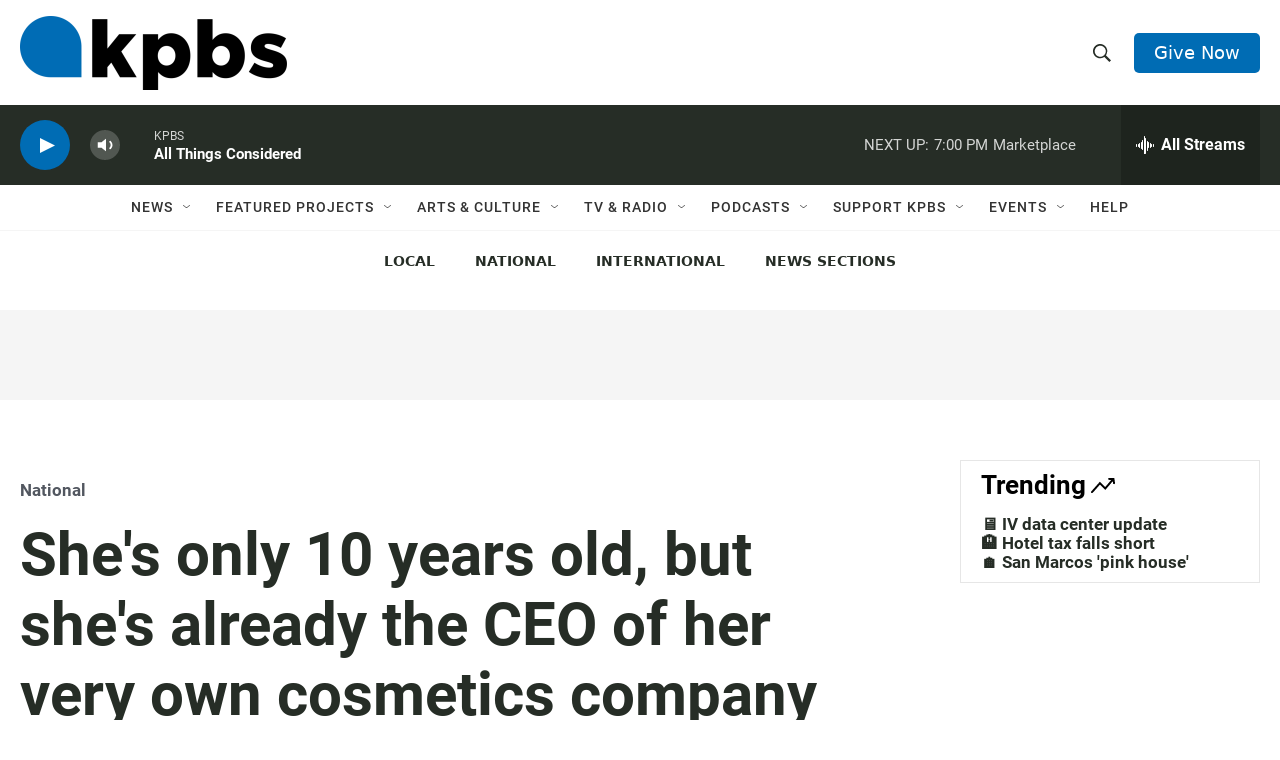

--- FILE ---
content_type: text/html; charset=utf-8
request_url: https://www.google.com/recaptcha/api2/anchor?ar=1&k=6LdRF8EbAAAAAGBCqO-5QNT28BvYzHDqkcBs-hO7&co=aHR0cHM6Ly93d3cua3Bicy5vcmc6NDQz&hl=en&v=PoyoqOPhxBO7pBk68S4YbpHZ&size=invisible&anchor-ms=20000&execute-ms=30000&cb=6tu0eqk95ceo
body_size: 48749
content:
<!DOCTYPE HTML><html dir="ltr" lang="en"><head><meta http-equiv="Content-Type" content="text/html; charset=UTF-8">
<meta http-equiv="X-UA-Compatible" content="IE=edge">
<title>reCAPTCHA</title>
<style type="text/css">
/* cyrillic-ext */
@font-face {
  font-family: 'Roboto';
  font-style: normal;
  font-weight: 400;
  font-stretch: 100%;
  src: url(//fonts.gstatic.com/s/roboto/v48/KFO7CnqEu92Fr1ME7kSn66aGLdTylUAMa3GUBHMdazTgWw.woff2) format('woff2');
  unicode-range: U+0460-052F, U+1C80-1C8A, U+20B4, U+2DE0-2DFF, U+A640-A69F, U+FE2E-FE2F;
}
/* cyrillic */
@font-face {
  font-family: 'Roboto';
  font-style: normal;
  font-weight: 400;
  font-stretch: 100%;
  src: url(//fonts.gstatic.com/s/roboto/v48/KFO7CnqEu92Fr1ME7kSn66aGLdTylUAMa3iUBHMdazTgWw.woff2) format('woff2');
  unicode-range: U+0301, U+0400-045F, U+0490-0491, U+04B0-04B1, U+2116;
}
/* greek-ext */
@font-face {
  font-family: 'Roboto';
  font-style: normal;
  font-weight: 400;
  font-stretch: 100%;
  src: url(//fonts.gstatic.com/s/roboto/v48/KFO7CnqEu92Fr1ME7kSn66aGLdTylUAMa3CUBHMdazTgWw.woff2) format('woff2');
  unicode-range: U+1F00-1FFF;
}
/* greek */
@font-face {
  font-family: 'Roboto';
  font-style: normal;
  font-weight: 400;
  font-stretch: 100%;
  src: url(//fonts.gstatic.com/s/roboto/v48/KFO7CnqEu92Fr1ME7kSn66aGLdTylUAMa3-UBHMdazTgWw.woff2) format('woff2');
  unicode-range: U+0370-0377, U+037A-037F, U+0384-038A, U+038C, U+038E-03A1, U+03A3-03FF;
}
/* math */
@font-face {
  font-family: 'Roboto';
  font-style: normal;
  font-weight: 400;
  font-stretch: 100%;
  src: url(//fonts.gstatic.com/s/roboto/v48/KFO7CnqEu92Fr1ME7kSn66aGLdTylUAMawCUBHMdazTgWw.woff2) format('woff2');
  unicode-range: U+0302-0303, U+0305, U+0307-0308, U+0310, U+0312, U+0315, U+031A, U+0326-0327, U+032C, U+032F-0330, U+0332-0333, U+0338, U+033A, U+0346, U+034D, U+0391-03A1, U+03A3-03A9, U+03B1-03C9, U+03D1, U+03D5-03D6, U+03F0-03F1, U+03F4-03F5, U+2016-2017, U+2034-2038, U+203C, U+2040, U+2043, U+2047, U+2050, U+2057, U+205F, U+2070-2071, U+2074-208E, U+2090-209C, U+20D0-20DC, U+20E1, U+20E5-20EF, U+2100-2112, U+2114-2115, U+2117-2121, U+2123-214F, U+2190, U+2192, U+2194-21AE, U+21B0-21E5, U+21F1-21F2, U+21F4-2211, U+2213-2214, U+2216-22FF, U+2308-230B, U+2310, U+2319, U+231C-2321, U+2336-237A, U+237C, U+2395, U+239B-23B7, U+23D0, U+23DC-23E1, U+2474-2475, U+25AF, U+25B3, U+25B7, U+25BD, U+25C1, U+25CA, U+25CC, U+25FB, U+266D-266F, U+27C0-27FF, U+2900-2AFF, U+2B0E-2B11, U+2B30-2B4C, U+2BFE, U+3030, U+FF5B, U+FF5D, U+1D400-1D7FF, U+1EE00-1EEFF;
}
/* symbols */
@font-face {
  font-family: 'Roboto';
  font-style: normal;
  font-weight: 400;
  font-stretch: 100%;
  src: url(//fonts.gstatic.com/s/roboto/v48/KFO7CnqEu92Fr1ME7kSn66aGLdTylUAMaxKUBHMdazTgWw.woff2) format('woff2');
  unicode-range: U+0001-000C, U+000E-001F, U+007F-009F, U+20DD-20E0, U+20E2-20E4, U+2150-218F, U+2190, U+2192, U+2194-2199, U+21AF, U+21E6-21F0, U+21F3, U+2218-2219, U+2299, U+22C4-22C6, U+2300-243F, U+2440-244A, U+2460-24FF, U+25A0-27BF, U+2800-28FF, U+2921-2922, U+2981, U+29BF, U+29EB, U+2B00-2BFF, U+4DC0-4DFF, U+FFF9-FFFB, U+10140-1018E, U+10190-1019C, U+101A0, U+101D0-101FD, U+102E0-102FB, U+10E60-10E7E, U+1D2C0-1D2D3, U+1D2E0-1D37F, U+1F000-1F0FF, U+1F100-1F1AD, U+1F1E6-1F1FF, U+1F30D-1F30F, U+1F315, U+1F31C, U+1F31E, U+1F320-1F32C, U+1F336, U+1F378, U+1F37D, U+1F382, U+1F393-1F39F, U+1F3A7-1F3A8, U+1F3AC-1F3AF, U+1F3C2, U+1F3C4-1F3C6, U+1F3CA-1F3CE, U+1F3D4-1F3E0, U+1F3ED, U+1F3F1-1F3F3, U+1F3F5-1F3F7, U+1F408, U+1F415, U+1F41F, U+1F426, U+1F43F, U+1F441-1F442, U+1F444, U+1F446-1F449, U+1F44C-1F44E, U+1F453, U+1F46A, U+1F47D, U+1F4A3, U+1F4B0, U+1F4B3, U+1F4B9, U+1F4BB, U+1F4BF, U+1F4C8-1F4CB, U+1F4D6, U+1F4DA, U+1F4DF, U+1F4E3-1F4E6, U+1F4EA-1F4ED, U+1F4F7, U+1F4F9-1F4FB, U+1F4FD-1F4FE, U+1F503, U+1F507-1F50B, U+1F50D, U+1F512-1F513, U+1F53E-1F54A, U+1F54F-1F5FA, U+1F610, U+1F650-1F67F, U+1F687, U+1F68D, U+1F691, U+1F694, U+1F698, U+1F6AD, U+1F6B2, U+1F6B9-1F6BA, U+1F6BC, U+1F6C6-1F6CF, U+1F6D3-1F6D7, U+1F6E0-1F6EA, U+1F6F0-1F6F3, U+1F6F7-1F6FC, U+1F700-1F7FF, U+1F800-1F80B, U+1F810-1F847, U+1F850-1F859, U+1F860-1F887, U+1F890-1F8AD, U+1F8B0-1F8BB, U+1F8C0-1F8C1, U+1F900-1F90B, U+1F93B, U+1F946, U+1F984, U+1F996, U+1F9E9, U+1FA00-1FA6F, U+1FA70-1FA7C, U+1FA80-1FA89, U+1FA8F-1FAC6, U+1FACE-1FADC, U+1FADF-1FAE9, U+1FAF0-1FAF8, U+1FB00-1FBFF;
}
/* vietnamese */
@font-face {
  font-family: 'Roboto';
  font-style: normal;
  font-weight: 400;
  font-stretch: 100%;
  src: url(//fonts.gstatic.com/s/roboto/v48/KFO7CnqEu92Fr1ME7kSn66aGLdTylUAMa3OUBHMdazTgWw.woff2) format('woff2');
  unicode-range: U+0102-0103, U+0110-0111, U+0128-0129, U+0168-0169, U+01A0-01A1, U+01AF-01B0, U+0300-0301, U+0303-0304, U+0308-0309, U+0323, U+0329, U+1EA0-1EF9, U+20AB;
}
/* latin-ext */
@font-face {
  font-family: 'Roboto';
  font-style: normal;
  font-weight: 400;
  font-stretch: 100%;
  src: url(//fonts.gstatic.com/s/roboto/v48/KFO7CnqEu92Fr1ME7kSn66aGLdTylUAMa3KUBHMdazTgWw.woff2) format('woff2');
  unicode-range: U+0100-02BA, U+02BD-02C5, U+02C7-02CC, U+02CE-02D7, U+02DD-02FF, U+0304, U+0308, U+0329, U+1D00-1DBF, U+1E00-1E9F, U+1EF2-1EFF, U+2020, U+20A0-20AB, U+20AD-20C0, U+2113, U+2C60-2C7F, U+A720-A7FF;
}
/* latin */
@font-face {
  font-family: 'Roboto';
  font-style: normal;
  font-weight: 400;
  font-stretch: 100%;
  src: url(//fonts.gstatic.com/s/roboto/v48/KFO7CnqEu92Fr1ME7kSn66aGLdTylUAMa3yUBHMdazQ.woff2) format('woff2');
  unicode-range: U+0000-00FF, U+0131, U+0152-0153, U+02BB-02BC, U+02C6, U+02DA, U+02DC, U+0304, U+0308, U+0329, U+2000-206F, U+20AC, U+2122, U+2191, U+2193, U+2212, U+2215, U+FEFF, U+FFFD;
}
/* cyrillic-ext */
@font-face {
  font-family: 'Roboto';
  font-style: normal;
  font-weight: 500;
  font-stretch: 100%;
  src: url(//fonts.gstatic.com/s/roboto/v48/KFO7CnqEu92Fr1ME7kSn66aGLdTylUAMa3GUBHMdazTgWw.woff2) format('woff2');
  unicode-range: U+0460-052F, U+1C80-1C8A, U+20B4, U+2DE0-2DFF, U+A640-A69F, U+FE2E-FE2F;
}
/* cyrillic */
@font-face {
  font-family: 'Roboto';
  font-style: normal;
  font-weight: 500;
  font-stretch: 100%;
  src: url(//fonts.gstatic.com/s/roboto/v48/KFO7CnqEu92Fr1ME7kSn66aGLdTylUAMa3iUBHMdazTgWw.woff2) format('woff2');
  unicode-range: U+0301, U+0400-045F, U+0490-0491, U+04B0-04B1, U+2116;
}
/* greek-ext */
@font-face {
  font-family: 'Roboto';
  font-style: normal;
  font-weight: 500;
  font-stretch: 100%;
  src: url(//fonts.gstatic.com/s/roboto/v48/KFO7CnqEu92Fr1ME7kSn66aGLdTylUAMa3CUBHMdazTgWw.woff2) format('woff2');
  unicode-range: U+1F00-1FFF;
}
/* greek */
@font-face {
  font-family: 'Roboto';
  font-style: normal;
  font-weight: 500;
  font-stretch: 100%;
  src: url(//fonts.gstatic.com/s/roboto/v48/KFO7CnqEu92Fr1ME7kSn66aGLdTylUAMa3-UBHMdazTgWw.woff2) format('woff2');
  unicode-range: U+0370-0377, U+037A-037F, U+0384-038A, U+038C, U+038E-03A1, U+03A3-03FF;
}
/* math */
@font-face {
  font-family: 'Roboto';
  font-style: normal;
  font-weight: 500;
  font-stretch: 100%;
  src: url(//fonts.gstatic.com/s/roboto/v48/KFO7CnqEu92Fr1ME7kSn66aGLdTylUAMawCUBHMdazTgWw.woff2) format('woff2');
  unicode-range: U+0302-0303, U+0305, U+0307-0308, U+0310, U+0312, U+0315, U+031A, U+0326-0327, U+032C, U+032F-0330, U+0332-0333, U+0338, U+033A, U+0346, U+034D, U+0391-03A1, U+03A3-03A9, U+03B1-03C9, U+03D1, U+03D5-03D6, U+03F0-03F1, U+03F4-03F5, U+2016-2017, U+2034-2038, U+203C, U+2040, U+2043, U+2047, U+2050, U+2057, U+205F, U+2070-2071, U+2074-208E, U+2090-209C, U+20D0-20DC, U+20E1, U+20E5-20EF, U+2100-2112, U+2114-2115, U+2117-2121, U+2123-214F, U+2190, U+2192, U+2194-21AE, U+21B0-21E5, U+21F1-21F2, U+21F4-2211, U+2213-2214, U+2216-22FF, U+2308-230B, U+2310, U+2319, U+231C-2321, U+2336-237A, U+237C, U+2395, U+239B-23B7, U+23D0, U+23DC-23E1, U+2474-2475, U+25AF, U+25B3, U+25B7, U+25BD, U+25C1, U+25CA, U+25CC, U+25FB, U+266D-266F, U+27C0-27FF, U+2900-2AFF, U+2B0E-2B11, U+2B30-2B4C, U+2BFE, U+3030, U+FF5B, U+FF5D, U+1D400-1D7FF, U+1EE00-1EEFF;
}
/* symbols */
@font-face {
  font-family: 'Roboto';
  font-style: normal;
  font-weight: 500;
  font-stretch: 100%;
  src: url(//fonts.gstatic.com/s/roboto/v48/KFO7CnqEu92Fr1ME7kSn66aGLdTylUAMaxKUBHMdazTgWw.woff2) format('woff2');
  unicode-range: U+0001-000C, U+000E-001F, U+007F-009F, U+20DD-20E0, U+20E2-20E4, U+2150-218F, U+2190, U+2192, U+2194-2199, U+21AF, U+21E6-21F0, U+21F3, U+2218-2219, U+2299, U+22C4-22C6, U+2300-243F, U+2440-244A, U+2460-24FF, U+25A0-27BF, U+2800-28FF, U+2921-2922, U+2981, U+29BF, U+29EB, U+2B00-2BFF, U+4DC0-4DFF, U+FFF9-FFFB, U+10140-1018E, U+10190-1019C, U+101A0, U+101D0-101FD, U+102E0-102FB, U+10E60-10E7E, U+1D2C0-1D2D3, U+1D2E0-1D37F, U+1F000-1F0FF, U+1F100-1F1AD, U+1F1E6-1F1FF, U+1F30D-1F30F, U+1F315, U+1F31C, U+1F31E, U+1F320-1F32C, U+1F336, U+1F378, U+1F37D, U+1F382, U+1F393-1F39F, U+1F3A7-1F3A8, U+1F3AC-1F3AF, U+1F3C2, U+1F3C4-1F3C6, U+1F3CA-1F3CE, U+1F3D4-1F3E0, U+1F3ED, U+1F3F1-1F3F3, U+1F3F5-1F3F7, U+1F408, U+1F415, U+1F41F, U+1F426, U+1F43F, U+1F441-1F442, U+1F444, U+1F446-1F449, U+1F44C-1F44E, U+1F453, U+1F46A, U+1F47D, U+1F4A3, U+1F4B0, U+1F4B3, U+1F4B9, U+1F4BB, U+1F4BF, U+1F4C8-1F4CB, U+1F4D6, U+1F4DA, U+1F4DF, U+1F4E3-1F4E6, U+1F4EA-1F4ED, U+1F4F7, U+1F4F9-1F4FB, U+1F4FD-1F4FE, U+1F503, U+1F507-1F50B, U+1F50D, U+1F512-1F513, U+1F53E-1F54A, U+1F54F-1F5FA, U+1F610, U+1F650-1F67F, U+1F687, U+1F68D, U+1F691, U+1F694, U+1F698, U+1F6AD, U+1F6B2, U+1F6B9-1F6BA, U+1F6BC, U+1F6C6-1F6CF, U+1F6D3-1F6D7, U+1F6E0-1F6EA, U+1F6F0-1F6F3, U+1F6F7-1F6FC, U+1F700-1F7FF, U+1F800-1F80B, U+1F810-1F847, U+1F850-1F859, U+1F860-1F887, U+1F890-1F8AD, U+1F8B0-1F8BB, U+1F8C0-1F8C1, U+1F900-1F90B, U+1F93B, U+1F946, U+1F984, U+1F996, U+1F9E9, U+1FA00-1FA6F, U+1FA70-1FA7C, U+1FA80-1FA89, U+1FA8F-1FAC6, U+1FACE-1FADC, U+1FADF-1FAE9, U+1FAF0-1FAF8, U+1FB00-1FBFF;
}
/* vietnamese */
@font-face {
  font-family: 'Roboto';
  font-style: normal;
  font-weight: 500;
  font-stretch: 100%;
  src: url(//fonts.gstatic.com/s/roboto/v48/KFO7CnqEu92Fr1ME7kSn66aGLdTylUAMa3OUBHMdazTgWw.woff2) format('woff2');
  unicode-range: U+0102-0103, U+0110-0111, U+0128-0129, U+0168-0169, U+01A0-01A1, U+01AF-01B0, U+0300-0301, U+0303-0304, U+0308-0309, U+0323, U+0329, U+1EA0-1EF9, U+20AB;
}
/* latin-ext */
@font-face {
  font-family: 'Roboto';
  font-style: normal;
  font-weight: 500;
  font-stretch: 100%;
  src: url(//fonts.gstatic.com/s/roboto/v48/KFO7CnqEu92Fr1ME7kSn66aGLdTylUAMa3KUBHMdazTgWw.woff2) format('woff2');
  unicode-range: U+0100-02BA, U+02BD-02C5, U+02C7-02CC, U+02CE-02D7, U+02DD-02FF, U+0304, U+0308, U+0329, U+1D00-1DBF, U+1E00-1E9F, U+1EF2-1EFF, U+2020, U+20A0-20AB, U+20AD-20C0, U+2113, U+2C60-2C7F, U+A720-A7FF;
}
/* latin */
@font-face {
  font-family: 'Roboto';
  font-style: normal;
  font-weight: 500;
  font-stretch: 100%;
  src: url(//fonts.gstatic.com/s/roboto/v48/KFO7CnqEu92Fr1ME7kSn66aGLdTylUAMa3yUBHMdazQ.woff2) format('woff2');
  unicode-range: U+0000-00FF, U+0131, U+0152-0153, U+02BB-02BC, U+02C6, U+02DA, U+02DC, U+0304, U+0308, U+0329, U+2000-206F, U+20AC, U+2122, U+2191, U+2193, U+2212, U+2215, U+FEFF, U+FFFD;
}
/* cyrillic-ext */
@font-face {
  font-family: 'Roboto';
  font-style: normal;
  font-weight: 900;
  font-stretch: 100%;
  src: url(//fonts.gstatic.com/s/roboto/v48/KFO7CnqEu92Fr1ME7kSn66aGLdTylUAMa3GUBHMdazTgWw.woff2) format('woff2');
  unicode-range: U+0460-052F, U+1C80-1C8A, U+20B4, U+2DE0-2DFF, U+A640-A69F, U+FE2E-FE2F;
}
/* cyrillic */
@font-face {
  font-family: 'Roboto';
  font-style: normal;
  font-weight: 900;
  font-stretch: 100%;
  src: url(//fonts.gstatic.com/s/roboto/v48/KFO7CnqEu92Fr1ME7kSn66aGLdTylUAMa3iUBHMdazTgWw.woff2) format('woff2');
  unicode-range: U+0301, U+0400-045F, U+0490-0491, U+04B0-04B1, U+2116;
}
/* greek-ext */
@font-face {
  font-family: 'Roboto';
  font-style: normal;
  font-weight: 900;
  font-stretch: 100%;
  src: url(//fonts.gstatic.com/s/roboto/v48/KFO7CnqEu92Fr1ME7kSn66aGLdTylUAMa3CUBHMdazTgWw.woff2) format('woff2');
  unicode-range: U+1F00-1FFF;
}
/* greek */
@font-face {
  font-family: 'Roboto';
  font-style: normal;
  font-weight: 900;
  font-stretch: 100%;
  src: url(//fonts.gstatic.com/s/roboto/v48/KFO7CnqEu92Fr1ME7kSn66aGLdTylUAMa3-UBHMdazTgWw.woff2) format('woff2');
  unicode-range: U+0370-0377, U+037A-037F, U+0384-038A, U+038C, U+038E-03A1, U+03A3-03FF;
}
/* math */
@font-face {
  font-family: 'Roboto';
  font-style: normal;
  font-weight: 900;
  font-stretch: 100%;
  src: url(//fonts.gstatic.com/s/roboto/v48/KFO7CnqEu92Fr1ME7kSn66aGLdTylUAMawCUBHMdazTgWw.woff2) format('woff2');
  unicode-range: U+0302-0303, U+0305, U+0307-0308, U+0310, U+0312, U+0315, U+031A, U+0326-0327, U+032C, U+032F-0330, U+0332-0333, U+0338, U+033A, U+0346, U+034D, U+0391-03A1, U+03A3-03A9, U+03B1-03C9, U+03D1, U+03D5-03D6, U+03F0-03F1, U+03F4-03F5, U+2016-2017, U+2034-2038, U+203C, U+2040, U+2043, U+2047, U+2050, U+2057, U+205F, U+2070-2071, U+2074-208E, U+2090-209C, U+20D0-20DC, U+20E1, U+20E5-20EF, U+2100-2112, U+2114-2115, U+2117-2121, U+2123-214F, U+2190, U+2192, U+2194-21AE, U+21B0-21E5, U+21F1-21F2, U+21F4-2211, U+2213-2214, U+2216-22FF, U+2308-230B, U+2310, U+2319, U+231C-2321, U+2336-237A, U+237C, U+2395, U+239B-23B7, U+23D0, U+23DC-23E1, U+2474-2475, U+25AF, U+25B3, U+25B7, U+25BD, U+25C1, U+25CA, U+25CC, U+25FB, U+266D-266F, U+27C0-27FF, U+2900-2AFF, U+2B0E-2B11, U+2B30-2B4C, U+2BFE, U+3030, U+FF5B, U+FF5D, U+1D400-1D7FF, U+1EE00-1EEFF;
}
/* symbols */
@font-face {
  font-family: 'Roboto';
  font-style: normal;
  font-weight: 900;
  font-stretch: 100%;
  src: url(//fonts.gstatic.com/s/roboto/v48/KFO7CnqEu92Fr1ME7kSn66aGLdTylUAMaxKUBHMdazTgWw.woff2) format('woff2');
  unicode-range: U+0001-000C, U+000E-001F, U+007F-009F, U+20DD-20E0, U+20E2-20E4, U+2150-218F, U+2190, U+2192, U+2194-2199, U+21AF, U+21E6-21F0, U+21F3, U+2218-2219, U+2299, U+22C4-22C6, U+2300-243F, U+2440-244A, U+2460-24FF, U+25A0-27BF, U+2800-28FF, U+2921-2922, U+2981, U+29BF, U+29EB, U+2B00-2BFF, U+4DC0-4DFF, U+FFF9-FFFB, U+10140-1018E, U+10190-1019C, U+101A0, U+101D0-101FD, U+102E0-102FB, U+10E60-10E7E, U+1D2C0-1D2D3, U+1D2E0-1D37F, U+1F000-1F0FF, U+1F100-1F1AD, U+1F1E6-1F1FF, U+1F30D-1F30F, U+1F315, U+1F31C, U+1F31E, U+1F320-1F32C, U+1F336, U+1F378, U+1F37D, U+1F382, U+1F393-1F39F, U+1F3A7-1F3A8, U+1F3AC-1F3AF, U+1F3C2, U+1F3C4-1F3C6, U+1F3CA-1F3CE, U+1F3D4-1F3E0, U+1F3ED, U+1F3F1-1F3F3, U+1F3F5-1F3F7, U+1F408, U+1F415, U+1F41F, U+1F426, U+1F43F, U+1F441-1F442, U+1F444, U+1F446-1F449, U+1F44C-1F44E, U+1F453, U+1F46A, U+1F47D, U+1F4A3, U+1F4B0, U+1F4B3, U+1F4B9, U+1F4BB, U+1F4BF, U+1F4C8-1F4CB, U+1F4D6, U+1F4DA, U+1F4DF, U+1F4E3-1F4E6, U+1F4EA-1F4ED, U+1F4F7, U+1F4F9-1F4FB, U+1F4FD-1F4FE, U+1F503, U+1F507-1F50B, U+1F50D, U+1F512-1F513, U+1F53E-1F54A, U+1F54F-1F5FA, U+1F610, U+1F650-1F67F, U+1F687, U+1F68D, U+1F691, U+1F694, U+1F698, U+1F6AD, U+1F6B2, U+1F6B9-1F6BA, U+1F6BC, U+1F6C6-1F6CF, U+1F6D3-1F6D7, U+1F6E0-1F6EA, U+1F6F0-1F6F3, U+1F6F7-1F6FC, U+1F700-1F7FF, U+1F800-1F80B, U+1F810-1F847, U+1F850-1F859, U+1F860-1F887, U+1F890-1F8AD, U+1F8B0-1F8BB, U+1F8C0-1F8C1, U+1F900-1F90B, U+1F93B, U+1F946, U+1F984, U+1F996, U+1F9E9, U+1FA00-1FA6F, U+1FA70-1FA7C, U+1FA80-1FA89, U+1FA8F-1FAC6, U+1FACE-1FADC, U+1FADF-1FAE9, U+1FAF0-1FAF8, U+1FB00-1FBFF;
}
/* vietnamese */
@font-face {
  font-family: 'Roboto';
  font-style: normal;
  font-weight: 900;
  font-stretch: 100%;
  src: url(//fonts.gstatic.com/s/roboto/v48/KFO7CnqEu92Fr1ME7kSn66aGLdTylUAMa3OUBHMdazTgWw.woff2) format('woff2');
  unicode-range: U+0102-0103, U+0110-0111, U+0128-0129, U+0168-0169, U+01A0-01A1, U+01AF-01B0, U+0300-0301, U+0303-0304, U+0308-0309, U+0323, U+0329, U+1EA0-1EF9, U+20AB;
}
/* latin-ext */
@font-face {
  font-family: 'Roboto';
  font-style: normal;
  font-weight: 900;
  font-stretch: 100%;
  src: url(//fonts.gstatic.com/s/roboto/v48/KFO7CnqEu92Fr1ME7kSn66aGLdTylUAMa3KUBHMdazTgWw.woff2) format('woff2');
  unicode-range: U+0100-02BA, U+02BD-02C5, U+02C7-02CC, U+02CE-02D7, U+02DD-02FF, U+0304, U+0308, U+0329, U+1D00-1DBF, U+1E00-1E9F, U+1EF2-1EFF, U+2020, U+20A0-20AB, U+20AD-20C0, U+2113, U+2C60-2C7F, U+A720-A7FF;
}
/* latin */
@font-face {
  font-family: 'Roboto';
  font-style: normal;
  font-weight: 900;
  font-stretch: 100%;
  src: url(//fonts.gstatic.com/s/roboto/v48/KFO7CnqEu92Fr1ME7kSn66aGLdTylUAMa3yUBHMdazQ.woff2) format('woff2');
  unicode-range: U+0000-00FF, U+0131, U+0152-0153, U+02BB-02BC, U+02C6, U+02DA, U+02DC, U+0304, U+0308, U+0329, U+2000-206F, U+20AC, U+2122, U+2191, U+2193, U+2212, U+2215, U+FEFF, U+FFFD;
}

</style>
<link rel="stylesheet" type="text/css" href="https://www.gstatic.com/recaptcha/releases/PoyoqOPhxBO7pBk68S4YbpHZ/styles__ltr.css">
<script nonce="5BrtvcttPO9BJ8ZdijeHGw" type="text/javascript">window['__recaptcha_api'] = 'https://www.google.com/recaptcha/api2/';</script>
<script type="text/javascript" src="https://www.gstatic.com/recaptcha/releases/PoyoqOPhxBO7pBk68S4YbpHZ/recaptcha__en.js" nonce="5BrtvcttPO9BJ8ZdijeHGw">
      
    </script></head>
<body><div id="rc-anchor-alert" class="rc-anchor-alert"></div>
<input type="hidden" id="recaptcha-token" value="[base64]">
<script type="text/javascript" nonce="5BrtvcttPO9BJ8ZdijeHGw">
      recaptcha.anchor.Main.init("[\x22ainput\x22,[\x22bgdata\x22,\x22\x22,\[base64]/[base64]/[base64]/[base64]/[base64]/UltsKytdPUU6KEU8MjA0OD9SW2wrK109RT4+NnwxOTI6KChFJjY0NTEyKT09NTUyOTYmJk0rMTxjLmxlbmd0aCYmKGMuY2hhckNvZGVBdChNKzEpJjY0NTEyKT09NTYzMjA/[base64]/[base64]/[base64]/[base64]/[base64]/[base64]/[base64]\x22,\[base64]\\u003d\\u003d\x22,\x22wpLDrcOgwqvCrsOew6XDp8OnLsKsVmfDvsKiRk05w7nDjxzCssK9BsKCwoBFwoDCk8OYw6YswpXCiHAZAcOXw4IfKnUhXWgRVH4VSsOMw49kdRnDrWHCmRUwJl/ChMOyw6FZVHhTwqcZSnJrMQVBw4hmw5gDwqIawrXCswXDlEHCiQPCuzPDkHZ8HBMxZ3bCnxRiEsOTwpHDtWzCjcKPbsO7B8Ofw5jDpcK/[base64]/[base64]/CvFd+em/[base64]/CoRl/wrLDucKIw4fDt8OzwqbDgcOTDMOLwoDCpnnDpEXDnAQDw7RpwpbCq2Q/wofDhsKyw4fDtxtpJyt0M8OfVcK0dcOcV8KebiBTwoRRw4AjwpBDPUvDmx0MI8KBDcK3w408wpTDjMKwaGnCg1Esw6MjwobClmp4wp1vwrkLLEnDqUhhKGZCw4jDlcOhLsKzP2/DpMODwpZZw67DhMOIFMKnwqx2w7UtI2IrwrJPGl3CoyvCtinDomzDpArDp1Rqw4HCnCHDuMOvw4LCoijCiMOTcghLwr1vw4EbwoLDmsO7agZRwpIKwrhGfsKYS8OpU8OST3BlY8KNLTvDrMO9Q8KkSCVBwp/DpsOhw5vDs8KeHHsMw78oKBXDjW7DqcObPMK0wrDDlTnDpcOXw6Vyw78JwqxvwqpWw6DChBpnw40zUyB0wrzDg8K+w7PCtsKLwoDDk8K8w7QHSVcYUcKFw4EtcEdTHCRVPGbDiMKiwro1FMK7w4oJd8KUe2DCjRDDusKrwqXDt3stw7/CswRcBMKZw5rDs0EtJMOBZH3DvMKTw63Dp8K1NcOJdcOJwrbDjjHDgh5PJxvDq8K4I8KAwpnCqGfDocKCw5wdw4DCpErCj2HCn8O3XcOzw7E4QsOcw57DtMOfw6dewqvDr3LClBNvYQUfPlU/PsOuWHPCsRDDnsOUw7nDj8OIw50Bw4XCnClawoZywrbDvsKuaEQbRMKIdMOyacO/[base64]/Dr8KnwrsFw5DDlSHClHATw5jDknXCqTpKflPCk2LDpcOaw6bChynCpsKHwpXCtEHDosOMU8O3w7zCv8OHXRFFwqDDm8OuQFrDnicnw4HDjzowwpgTB1zDnCNOw684LQHDlDnDgHXCql0wAH46IMOLw6sHOsKFGwbDtsOLw43CsMO/W8OKI8Kxwo/DtRLDtcKTQEI6w43DiXHDsMKlGsOMBMOkw6zDtsKvNMKXw6XCvsK5b8OIw6/[base64]/DqcOSPcKKwoU2OcOoecOXb8OPF2oww77CpcKhIcKcQBheP8O/GjnClMOmw5M8ewTDjUjCmgfCuMOjw6fDrAfCpSTCgMOJwrwlw4NewqAkwpPCg8KtwqXClQFcw6x/QnPDi8KBwoFuR1w2eWlFZWXDtsKoCy8CJzdJbsOxCsOREcKfLwjDqMOJJBHDlMKpC8KZw6bDlClsAxM4wqYAacOaw6/DlTtYUcO4WATCn8ORwqdHwq4LJsOKUhnDoTbDlTk0w6cNw6zDicKqwpbCs1wXCEpQdcOoIsONDsOHw4bDtwpgwq/[base64]/[base64]/wr8AbcKTwo3CqznCgR4AwpjCrMKMQw3DrsOqwpoMA8O0RgPCmBHDrcO2w7PChRTCiMK7djLDqQLDhitUesKow4krw6Aqw7sywoR6w6k/Yn1iD3NNSsKjw6LDicKqZlfCsGvClMObw4N4wqfCtMOwG0TCoSNJOcKZfsO2HnHDmhwBBsOuFCzCu2LDg3Iqw585VGfDhxVKw440SjnDvkrDkcKwQ0zDjnPDvW3DjMKZMk4sMWk/wokUwo87wpRLaxREw7zCrMK1w6TDnz0Ww6cxwp/DmsK2w4QKw4LDmcOzO30pwrR8Rh14wqHCq05EecKhwo/CqAkSMxTCqhNcwpvCkx84w5rCp8KvcA5EBBjDtiXDjk89OWxBw7xZwrAuMsOPw6bCt8KBflAowotecD7Ct8Oiw6w6wo9nw5nCpSvDsMOpBEXCn2R0f8OnOiDDuQI1X8KZw4NHG3g+eMOyw5lNLsKEHsOAAnZ2XU/CrcOdXsOESn3Cm8OcFTLDj1/CmAgXwrPDhzgoEcOFw5jDj20iDz0vw5XDlMOFYU8YPMOPHMKGwp3CuSXDkMOuaMKWw695wpHCisK5w6fDuFHDpl7Dp8Ogw5rCiGDCgELClsKEw4IWw6ZGwrFibwo1w43Dm8Kqw7YWwqDDisKAdsOwwosILsOew6JNFWLCtXFSw5JYw50Nw6s2w5HCjsKnOk/CiUbDpA3ChxbDqcKuwpLCncO/VMO2XMKdVVhBwp8xwoLCt2XCmMOlB8Ogw6tyw6nDnSpDHBbDqWzCngtvwp7DgRIcJwnDoMOODxUWw6AMVMOaKU/[base64]/[base64]/[base64]/DmcKgworDk0rDr8OdwprCq3Inw4MNw6xhw4U6cm0tNMKFw68LwpTDisOhwq/Dh8KFTRbCi8KRSBAeX8Kaa8O4UMK7w5MBPsOVwp0XBULDv8OUw7PDhHRCwoXDlBbDqDrCuygvLl9Xwo/CtQrCssKIBsK4wqQPCcO5FsOtwoPDg017aTc5LsOtwq41wqUyw613w6TDq0DCo8OWw4Nxw5jCklxPw7IGL8KQIX7CqcKuw5PDqSHDhcKHwozCpwI/wqZawotXwpQow7ZDDMO+GFvDkGHCvcKbAmbCp8OvwqTCmcOwMyl8w6DCiCZSVyLDkGXDv086woRtw5TDusO6GBFqwp8JJMKuOxXDsVxYccK3woXDkynCpcKcwqoFRSfCrEdrNW/CtAwywpDDhHErw5bCo8KTb1DCgMOWw4PDvxJ5KUdkwptPGzjCmUQHw5fDp8Khwr7CkxLChMOnRVbCuWjCgW9zHCs+w5IsHMOTJMOEwpTDgx/[base64]/CksO0w6nDjMONWMO0NhsMRUlKwq3CuC1aw6/Ds1nCkUM/w5zCicO2w7/[base64]/DvVvCnALDhMKRQcOZJ28bJ0sPw5TChitmwr3Cr8OCZcKyw4zDlG8/[base64]/[base64]/[base64]/FllXwqBZZMK0w73CiFHChz3Dv2MFwrjCs8OMw6/CuMOvQcK+WhkEwoE9w5E9dcKJw4lLECdMw5EZe00/GMORw5/Cl8OWdsKUwqXDvRLDuDbDpCTDmBl+C8Kcw6Fqw4cIw5hAw7NIwo3Dpn3DqXJTYBptFmvDqsOvUsKRYnvCucOww4Y3c1pnMsOfw4g/[base64]/[base64]/[base64]/CoC/CuVp1VcKJw5XDoMK3wqVzM8K4fcKewpYDw57Cq0l6R8OHf8OzaDJsw7DDh3IXw5cxB8ODb8KrGhLDvHYnTsOMwrPCvWzCo8O2QsOWfnoWBnASw5NAEijDg0kUw6jDgVvCp3cISCXDmi/CmcO3w5ouwoPCtMOiK8OMXSlERsO2wosqKk/DuMKyIcKKwoDCmQxTB8OFw7VsQsKww6QeRSFxwq5iw73DoBRzU8Orw5zDu8O4LMOyw75gwoE2wrpww6UjCCAKwqvCocOxTgvCmBgdUMO4GsOsbMKkw58nMTfCn8Olw4HClMKgw4LCtxLCqjHDoS/DtWnCrD7CuMOWwpfDjVXCnG1PbcKQw6zClRjCo2HDkR0lw4g7wqPDpsKOw4vDvWVwR8OiwqnDvcKKeMOMw5jDlsK6w4vClDJYwpNTwrZVw6dHwpDCrC4zw690HEXDvsOvPwjDqhjDlsO+GsKTw6tew5cZPsOiwqzDmsOSEEPCtyUtOybDiytTwr8nw7PDrWY6Bl/Cg1ogA8KjSlJWw5hKCQFxwqTDrMKdBVNHwp5UwoRpw6spPsOhD8Oaw5/[base64]/F8KzwpkYAivDr8Kvwo51KU4oesOuw4XDmwrDncO1wqA5ZBrCnk9vw61MwopDBcOyMyDDuEbDlsOgwr87w4ZNMjrDjMKETEbDhMOgw5/CssKuYAVmXMKwwo3ClUUGWRE0wok/KVbDrFvCqhxbVMOEw70yw7jCoXjDnVTCoCDDqknCk3bDmMKyVsKOTz4dwoojFi5rw6I4w6QDLcKtMygMfgYIKhVUwrvCm0zCjBzCj8KNwqIEwpsMw5rDvMKrw79zRMOiwonDhMOKIC7DnXPDj8KTw6MrwohfwodsMjjDtkxJw71Neh3CiMKqFMOoCD/DqjoyPsKJwqA4aj8jOMOEw5bCtQ4dwqjCiMKtw7vDgsO9HSZ+ScKOwr3DuMO9RyLCgcOCwrfCgiTDocOQw6LCiMKHw6oWNm/CscOBRMOBaT/CucKhwrfCjBcKwrPDk14FwqLCtx4SwrPCuMKnwoZuw74zwoLDosKvZ8OZwrLDmihfw5EYwq1WwobDt8K/w7kIw6kpKsOsPWbDnBvDpMO6w5Eqw7kCw4Fjw44pXS13LsKLM8KrwpwBMEzDjw3Dr8OTHXEOVsKQFHdgwpogw7XDjMOBw5DCksKsE8KcdcOLDnfDhsKyMcKPw7PCgMKDNMO1wrXDhXnDuXDDgV7Dqi8VLsKzGcOeYgbDhcKjCgwHw5/CpzrDjWwAwo3Ds8ONw7kgwrLCsMOjEsKUIcKfKcOdwrswOibChExGeSDCucO9ej0hBcKAwrYgwoo5bMO3w5BOw798w6JKR8OWYMK4w5tFUDdGw75Cwp/Ds8OXS8OgT0bCjsOUwoQjw77DncOefMOWw4/DlsOXwp47wq7DtcOCHFfDiGkqwqHDo8KfYyhFTMOHI2/Dn8KAwrpSw5TDlMOTwrw9wpbDmXN5w4FgwrQ/wp4IThbCkEHCk2fCllzCtcOzRm/CsGBhYMKeUh/[base64]/wpjDp2MNGMOOUMOdd8OLQUDCln/[base64]/ChQJCwrnCjxVJFU/Cun/[base64]/[base64]/CqH3CoGXDpMOpwrs2R8KLWMK7GlXCvCdLw4vDkcOAwpZkw6nDscOOwobDiGM7B8OrwpDCvsKYw5JRW8OJenPCisK9CD7DhsOVQcOjegRnAScDw6MEVTlBVMOoPcK6w6TCjsKjw6And8KPd8KCGxxRCsKCwo/DsUvDngLCuHfCoSlMNsKXJcOJwoF0wo4hwqNrYz/CncKfKizDrcKQLcKCw7pPw6JrPsKOw5HCk8ODwo/DkAnDv8Knw6TChMKcYkrCjXAPVMODw4nDisK3w4ArCQUiJh/Cs3s6wqHClk4Lwo3CtcOXw5DCl8OqwojDp2LDnsO2wqPDpELCk3DCscKLEiJYwqdvYWHCo8Osw6rCn1nDinfDkcOPGwRkwo0Xw5YzbSwjeXo4XWJFLcKNHcO8LMKPwqLCv2vCvcOJw71CTgNuYXfCiHc8w4/ChsOGw5/CtlhTworDji5Yw5bCpDx3w6EeYMKfwrdRMcK2w5MSZj0bw6vDqW54KWUvWsK/w4BDaCwQJcKVR23CgMKjVGrDsMKeIsOmOEbDh8Knw5NDMcOFw4FTwoLDklJmw4XCuX/[base64]/CnwkoDcOaw6o2w4/CpFXCs2fDtxEzwrFdTWnClmnCtApNw6HDhMOyNSFSwrRsEGvCocO/w7zCtRfDiznDghfDrcOtwq1ywqMww7nCkivDu8KQJMOAwoJLQVt2w40twq5OfVxuY8Khw6gBwqrDgiJkwrvCoTzDgQ/CuW5rw5fCksK6w7nCsRY8woo+w5dSGsKHwonCjsOfwrzCkcK5cQcowofCusOyWXPDkcOFw4dWwr3Dv8Kgw7cVLG/Dk8OSGFTCrMOTwrtEJkt0w61sY8Ohw4LCssODGlEywpcqd8O3wrsvCCVDw4g9aU3CscO9ZRXDqFUBW8OuwpnCjsOVw7jDoMOGw4Nzw67Dj8Krwop6w5HDscOOwofCmsOofjQgw4PCgsORwo/Dhi47axhjw6/[base64]/CosKhImA1w4nDoMKJDkbCt8Kdwp8AVHfDsGDCr8KdwoHClBApwrbCugbChMOKw5ANwpgCw7LDkUwxGMK8wqvDtF0/[base64]/[base64]/[base64]/w69LwphQwoDClCt/[base64]/DlfDh8KSZMOFw7HCsH/[base64]/DpsKyw7dgW2QUw7NZw7jDtHrCiyE7ZjQVFGzCmcKhbsKRwodXDsOPX8K6TClJe8OKDxoawpR9w5oZPMKoacOnwqrCi3rCoCsqJ8K9w7fDqAQBdsKAAcOxaFcFw7/DhcO3P23DmcKFw6QUXznDhcKdw6dtdsKjYTXCnQN+wq5Rw4DCkMO6YcKswpzDu8K7w6LDoVwtw5/CssOsFi/[base64]/[base64]/fsOOInDCpHB8G8K7Wg3DuMOHD2jCgMKNw6LDhsKgScOCwqvDkWTDh8Onw5XDjWDDlUTCocKHS8KZw4dibi9Xw5dOCTxHw5/Cg8K0wofDisOZwrzCnsKdwrFCPcOKw53Co8Kmw7gVHXDDqHRtVURkw6xvw5lXwp/CoArDlmUeTAnDscOedVPCtHDDjsKWFEbCjcKYw4zDusK/KEYtfkIjfcKNw4AmWTjCllMOw6zDvEMLw4JwwrXCs8OjesKjwpLDgMKjWSrCtMK8PsONw6d8w7HChsKMGVHCmEYcw7nClkI9b8O6Uhx0wpXCsMO6w6jCj8KbHmXDuxgPIMK8UsK3a8Ofw79PICnDmMO0w7DDpMO6wrXCiMKOw487JMO/[base64]/Di8O0N3IECsOAIsOyLBXCkTlxwpfDvcKqwr0/[base64]/DgVvCt8O+wpnDo8KnwpDCiMOnBXZzwrphehttQcK7dSfCm8OjRsKuScKnw4fCqWnDpw0zwp1fw59DwrrDsUZBFMOWwprDoH19w5RcNsK1wrDCucOew6hIEMK9GS1twqfDl8K8XsKvQsKPOsKxwoVrw6DDj3M1w59pUR0Ow4/CscORwqbCgGRzUcOCwqjDmcKmYcOVAcOIBApmw50Ww6jCgsKJwpXCrsOqfMKrwrhvwr8mfcOXwqLCk39hasO+NMOIwp89OHLDmw7DoWnDjRPDnsKRw7cjw7LDi8OHwq5eSSzDvAHCpDkww4w5fzjCm2zDp8Omw4VuXgUpwpLDr8KBw7/CgsK4CCkmw4wnwpF/OmVQVMKGURPDvMOlw6vCicKvwpzDl8KEwoXCuy3CoMK2FyvCgAo8MHJtwrvDocObJMKDJsKvFkPDq8KQw7tSQ8KsDmJ7W8KcUMKgCibCoHXDpsOtwpHDgcO/ecOZwoPCtsKWw6/DmkAZw5Ecw6Q+JHQqXhRawrfDrVPCnlTCqCfDjhTDh0XDnCrDn8OQw7FFAWLCgGBJA8OiwpU7w5fDqMKtwpoFw6AzCcOkJsKSwpZsKMK7wprCk8KZw6M8w59Zw5ESwp1LXsOTwoJIDRvCk1kvw6zDlwTCisOdwqAYM3/CiBZBwplkwpFVEsOXa8Kmwo0Kw51cw5MEwp8IWW/[base64]/w5NPwrHDk8Oewr48w4fDjCsIw7DDosOHwpDDjcKBwrXCgcKUYsKaFMKKFHhlf8KCLsKSC8O/w6MFwoUgVXpxLMKRw6wsLsK1w4bDh8KKw4siPCzCisKSUcKwwpHDqHvDsgwkwqkmwoJOwrwTKcO8e8OhwqkqeTzCtH/ClS/DhcOVdzx8Z24fw6nDjWVnIcKvwrV2wp0bwr/DvkDDgcOyAMOAZcKoP8KawqkSwoILVlkaFGZDwp8aw5AYw6AnRjTDo8KNKMONw7hcw5bCl8Kew4vCmmVOwq7CrcKAJcOuwqXDvsKtLV/Ci1rCpsKOwo/CrcOJc8O6QhXDrsKbw5nCgVjCtMOxPzrCoMKVeGUhwrIXw4PDsDPDrELDj8Ovw4w4HgHCrknCqsO+a8OwccODd8OxWjDDr0xkwrN1QcO4RxpRUVd0w47CgsOFMm/DusK9w63DmsORBlEnSGnDu8OOX8O3Yw08Gk9gwpHCrApUw4nCucKGQQhrwpLCscOpw78ww5U/w6HCvmhRw7IdJjxqw4bDm8KDw5bDs0fDmkxafMKQe8OEwpbDuMKww6cXMiZ0PxpOacOfdsOROcOeUALCucOSacK+dMKRwpjDnRTCpQE1ano/w5PDqMOkFQnCi8KGBWjCj8KQYSzDmg7DlFHDtgfCvcK7w4cRw53Cj1ZJUWXCicOgXMK7wq1gTFnCgcK+GmQGwp01ehw4Fxo7wojCn8OKwrBRwr7CisO7QsONLcKKCBfCjMOsGMKfRMOsw7J/BS7Cs8OIR8KKKsKww7FqDDElwpDCrXoFLcO+wpbDh8K9wqR5w47CjhR9XjgJFcO7EsKiw6xMw41hf8OvMEdqw5zCml/DqHPChsKPw6fCjcOdwp8Dw4NALsO5w57CssKqfGfCuRxJwrPDpHNbw70VVMOCCcK6BidQwotdJMK5wrbCuMKcHcOHCMKdwr5LMk/CtcKOAsKIA8KhYVVxwpICwqp/HMOEwqXCosOowoZZC8KTSQgAw5YVw6TDl17DqsKsw48RwrLDqsKJc8K3D8KJZwF7wohuAAnDv8KaBGpvw7bCu8KsYMK3DDDCtlLCgRkUZ8KEZcOLa8OuK8O7XcO/P8KFw5bCog/Drw7DlMK3PnfCnQTDpsKsJMKiw4DCjMOAw7Y9w4HDp2JVBzTCjsK5w6DDsw/[base64]/[base64]/DgsKyJsKqQMOmJWZqw4fCsH7DnwgswpzCgsOnwqh0MsKiAxNxA8Ovw7owwqDCg8OyH8KJXRN4wq/DrkLDsEg9cDjDlsOOwo9vw4dJwozCgXfChMOeYsOLw78hOMOgXMKbw5vDoisfOMOBCWDDuxfDjRceXsKow4bDj3owVMKtwrxCCsO3RgrCkMKcJsKlZMO8EQDCjsKjEMOEOSUVQS7DmcOPOsKEwooqBUZKwpYIcsKZwrzDjsO4GcOewrFBbgzDtEzDgAhYAsKacsOKw4/[base64]/DcKgSAl6w5PCvcKyw5LDjRY9FFMuQcO1wrLDhBcBw58FfcK1wpVIQsO2w5LDuGZGwqQawqJkwrMRwpDCs1nCs8K5ACfCokHDrsO6CG/CisKLSSzCj8Otf0sow5DCsXvDv8O1DMKcQTTCn8K1w6bDlsKxwoTDuUY1dX8YbcKLC0oIwqc+Z8KCwpE8L1xaw63CnzM3fAZXw7rDosOLOMO7wrZtw6NHwoIdwqTDpy1CBW4IIhd6XUzCu8OOGHAAMg/DkjXDkQjCn8OePVN+G08uOsK4wrjDhH59KB4+w6bDpsOuIcO3w7wiVMOJBQMdGVnCiMKgKhbDliE4asK2w7LCmsKsEsKlXsOmBzjDgcOTwrHDmybDlURhTcKtwr/DkcOsw79FwpoPw5XCmFfCiDV3JMOfwonCi8OVJRV5bsKjw6hPw7XCpFbCpMKXc0cWwok7wrd/b8KhTRgLYsOkT8OBwqPCmBM0wpZ2wqXDp0Y2wpkHw4HDncKzPcKhw7LDrydAw6lIOxIew6jDq8KTw7/[base64]/wozDgU4fw6jDk8K9w4HDpMKFDcK2Sj94HhwyawvDvsO8NWl9IMKdfHTCgMKTw4zDqEU1w4/Ch8OySgUcwrwSFcK6Y8K9bjfCgMOKwqwISWXDg8O5bsOiw4sTwrnDojvCg0LDvjNZw5AdwoLDqMKvwrBQFyrDjcOswqXCoDFmw6XDo8KJMsKGw4XDvx3Dj8OhwrLCpsK6wqzDhsO6wp7DoWzDv8Oow4pvf2Vvwr/[base64]/[base64]/CjsKrwo8LZW/Cj3DDrEbCkknDvMO0wo95woDCokQlJsKaZSjDjjVXQAzCnXTCpsOsw7vCqcKSwq7CuSrDg0ZJacOOwrTCpcOOPMKyw41kwq/DpcK7wqsKwqc2w7QPIcOnwr4WUcOBwoNPw514X8O0w59Pw4rCi15fwp3CpMKhTV/[base64]/URwEw7rCgk/CuMOmcRzDgMOYBsKcw5jCmRjDlcKBKsO6OmLDk1lOwqvDqMKjZsO6wp/[base64]/[base64]/ClXomw4odwpfDmnXDtXptw7t8woB1wq8vwoTDkREgb8OqAcOxw7nCr8Oxw6V7wr/DuMOPwpfDoFUCwpcMwrDDgA7CuizDjH3CjGbCs8KxwqvDg8KPH3RYwrAjw77DrkzCjsKgw6TDmR0eCUPDvcKiaH8BI8KSRFlMwobDgWLCicKLSyjDvcO+O8KKw5rCqsOQwpTDtsKAwqvDl0JKwo98J8K4w5Yzwo9XwrrCvi/DqsOWUBrCiMOAL0DDhsOEbCNTAMOMUMKIwo7CocObw6bDlVwUIHPDs8KuwpM+wpfDlGbCtcK+wqnDn8OVwq8qw5rDr8KWYQHDsgFAIRTDiA9jw61xO2/DvRHDp8KaYj7DncK9wqJEJBpGWMOlBcOGwo7CisK/wrLDoWk6ZE3CqMOYLsKdwoR3OnrCn8K4wo/[base64]/VMKoE8OtXcOGVsKuw5XDk2vCjmHDiFJ8O8Kuw53CnsO0wo7CocKwYsOvwrbDlW8bERrCmB/[base64]/CrBbCusONBBDDosKyw7vDu2RXwpp0w4TCtz7Cn8KkDcOzw77DlMOewoHDpCNtw47Cvxttw5LDtMKDwpLDnm0xw6DDtijDvsKFdsKLw4LCm1Mnw7tiJ17DhMKlwoozwqo+fGtgw6jDgUZ/[base64]/wqFOUsKJccOfVcKKwpB1w7/Dv8KDw6Vdw4JTZsKnw43Ct3fDpUt/w7fCrcK+I8KOwqZrP0jCjxrCg8KoHMO+IMK2MgLCnXw4EsO+w6jCu8OswrV2w4PCp8K0AsOxP39NXsKkCwZAaFzCkcKyw7QqworDtiHDkcKsI8Ktw4M+ecKqw67CpMONRQ/DtGTCo8KwT8OKw5PCoCnChDYuLsKRNcKzwrfCrzrCnsK/wrjCucKXwqsHHHzCusO8H2MKZMKnwq0/[base64]/DnsOgw47CkWgUw6nCtkBhwpPDjR7ClBYeYGTDiMOVw7fDrsKJwqxAwqzDsi3CmsK5w7bClWnDnwPCqMOpDRV9F8KTwqobwo3CmB5uw7MJwpBeD8KZw7MrX33Cg8K0wpY6wqUqecKcIsK9wpMWwr9Hw6cFwrHCvhfCrsO/U0bCpApVw7nDksOOw5N2CQzClMKEw7kswp99XSLCtG1pw5nCjHMEw7EXw4fCoUzDicKqfz99wrslwpcnZMONw7R1wo3DpMKwKC0pfW4bQg4mMynDqMOzAGB0w6PDj8Obw67Do8Ogw4pew5/CgMOhwrLCgMOwAmhBw7htDsOUw5/Dj1HDqcO5w64bwrBmB8O/EMKYdV7DqMKKwpzDp3MeRx8Ww5AdQ8Kxw7HChsO5ZWllwpZvDMOef2vDi8KHwoBrQsK4LHnDjsOPNcOBFkcoSMKJCHE0DxU7wqvDpcOCL8O9wrtyXyzDvU/Ci8KiUygkwqY/KsO2CRnDtMKWdV5Hw67DvcOHJUd0GcOowrlGE1RlOcK4OWPChQnCjy1efBzDqDgiw51Ww78bLDogVk7DgMOSwrhIdMOAFQdFCMKVfn5vw74RwpTDhncCamTDt17DscKDPcO1wqDCjFIzOsOCwpsPQ8KtAnvDnXoyY3MADALCtcOJw5/CpMOZwpTDvcKUaMK4XxdGw5jCv3t4wrQwW8KaO3LCgsOpwqzChMOHw67Dg8OOKcK2CsO2w4XDhB/CrMKEw5BvZFZdwr3Dv8ONfsOxEsKSAsKfwpwlQn4nHhhCSFrDpCrDhlLClMKgwrHClnHDscOYWMKrT8OyKTA0wrULFUoLwpRPwqzCjcOnwpNFSVnCp8K5wpTCjUPDrsOnwr0LTMOlwpg/OcOzPmPCggpew7MlSV7CpA3ClhnCqMOKPsKEF1LDvcO9w7bDsnRFw4rCtcO2wpzDvMOXY8KyAXlcFsKDw4RfHnLClV/CiRjDmcKjBxkWw4dUZjV6XcK6wqHDqsO2Z2jCri0KeAldCXHDvA9ULg7DpmXDmxVlPkLCtsOcwoHDkcKHwp/Ckl0Ww7HDucOEwpkrFsKuYcKAw6wxw496w4XDhMOgwop9PWRCUcK1VAA0w456wodlThtLLzLClHTDocKnwrh7fB8swoLDrsOkw6wxw7bCt8Oowo5easOWRz7DqhQcFErDjHbDm8OPwr0nwoB+HzVTwr3CmDRleWcGacOTw6DClhvDlcOOHcOjEBh2J1/CvEbCosOCwqTCgCnCg8OqScKow70HwrjCqMOGw4p2LcOVI8O9w4LDoyNNDTnDiH3ChXXDv8OMcMOLJxArw7wtJ1zCicKfLMOaw4snwqcQw5EjwrrCkcKnwq/[base64]/wozCjMOJScK8w4PCtgvDocOwK8K3Dk7DvQ47wptbwrNHZcOSwrHCpzYtwqdrNwkxwqjChGPCiMK1RsK0wr/DuCAlDSvDrToWdRfDj31Ew5AafcO5wolhVcKewrREw6xiF8OlXMKOwqTDmsOQwrYrOyjDhRvChDY7S2Rmw5kMwqXDsMKrwr5tNsOaw5HCiVrDnzjDiUbClcK8wox/w5rDpsOnbsOnS8KWwq8pwo47LxnDgMOawrHCrMOPMDnDv8O9wrHCtxUJw4JGw719woEMFkx0wpjDg8KtawpYw61tZhxULMKnQsOVwodLfXHDpMK/YUDCvU4AAcOFe1LCjcOrLMKhdgU5WAjDnMKpHnlAw6nCpDvClMOjOh7Do8KEBlVpw4lFwpMyw5gxw7BVbcO9KX/Dt8KYB8OCL054wp3DkU3CuMOtw5Z/w7wjecOXw4RCw79MworDqsOzwrMWTnlLw5vDpsKRWcKlRSLCnT9KwpPCn8KAw68GACJJw53DqsOeUg9AwoHDncKmQMOYw6/CjXR+exjCu8ODfsOrwpDCow3CosOAwpHCp8OmV0REQMKmwrMOwqzClMKOw7zCpRDDvsKNwrE9VsO5wqhkNMKAwo5pEcKEXsKzw7pVJ8KTY8OCwo/[base64]/w5stw6Zww7RNNAAGfx/Cuno3woHDuMO5dBDDpF/DisOwwqh1wrnCglnDq8OtPsKYIUECAcOSQ8KGMyTDl2vDqUxCRMKDw77DtcKFwpTDli3DpcO4w5fDhBvCnCp2w5Miw5cGwqVaw5DDosKtw6bDj8OvwrEgThsMA3zCoMOKwpQPSMKpU3xNw5wLw6HCrcKlw5VBw6ZewrHCoMOHw7DCucKLw7M/LHDDjGjCvkBrw45Uwr95wpPDsBtpwqsMFMO+T8Omw7/CuTBOA8K/BMOpw4V5w6ZawqcLw7bDvwYgwo1EGAFoJMOBdcOFwo7DiXsPVsObZ2ZYOzt+Owc3w4rDvsKxw6t2w4RLbg0NGsKYwrZ2wqwZworDo1ppwqnCrjhEw7rCmylsAj40eiZqeX5qw4QqW8KfRMKqTzrDpVHCk8Ksw44Jah3ChUJ5wp/CpMKRw5zDn8Odw57Du8O5w7IOw7/ChQzCmsOsbMOOwoZhw7h5w6dcJsOmS2nDmRdzw47CjcOJUHvChxNbw7opOMOhw6HDolLDssOefgrCucK8d3vDqMOXEDPDnTPDg2gKbcKsw5p9w6TDoBLDsMKGw7nDgsKXS8O+wrRvwqHCtMOowpocw5rCucKsQcOqw6M8fsK/[base64]/Do1h7wq3DuMKJRhzDiMK4wpHCvzDDncKrfmQxw4wbF8OWwowKw4vDlxDDvx4cVMOwwoIgHcKtQEnCsxNew6nCoMOOJMKMwqnCkkvDvMO0HC/CkTjDkcOqEMOcA8OKwqzDr8KsAMOkwrDDmsKgw43CnBDDqMOpD0l0QlfCh1ZSwohZwpQ3w6TCr31qD8KkUMO5DMO/wqU6R8OhwqrCoMO0KxTCp8OswrZcMsOHJVASwqZeLcOkFAgXXEM1w40hXxFlSsOQQcOoSsO8wr3DkMO2w7xVw580csOcw7NBURI2woDDklE6IcO0dmASwrvCvcKmw4Nhw7HCrsOzIcOfw7bDuE/CgsOrNsOTw6/DmUHCsVHChsOFwq9Dwo3Di3vCjMOZUcOvPG3DicOdMMKXI8Oiw7kgw4hvwrckTH3ChlDCqnXDicKpChxOEC/[base64]/RXPCosO0EcKZwp7CkU41w47DjMKSJSt9woMmVsKmwoBzw7vDkh/DlG7DrGPDmiofw518IhTCjEfDg8K1wp9RdjfCncKPax0Zwo7Dm8KRw67DuxdUMsK9wqRIw5oSPcONMcOsRsK2woUqNMOGX8K/TcOlwrDCq8KfXBMXdz4sLwtnwqF5wrHDmsKeSMOZSRLDp8KXeF81VsOGD8ONw5zCrMKDXh94wrzCiQ/Di3TCj8Ouwp7DrwRiw7Y9BxHCt0bDgcK1wop4AiwLYD/DqkLChSvCjcKfZMKDwrbClDMIwp/Ck8KZYcOOCcOqwqZrOsOTBUArM8O8wpxvDSl5WMOmwpl2SkBZwq3Dq2oXw4rDrcKFN8OUUU7DpVcVfE3DkjVIZMOUWMK4GsOgw5PDosKqLSouBsKuZQXCksK+woN/QmcaCsOITRQwwpzChcKdSMKAWcKOw7fDr8KjbMKPQ8KiwrXCiMOBwpcSw43ClHYrNRtdd8KOc8K6cFvDlsOqw5BrXDgUw6vChMKcRMKuDGbCsMOpQ3d+wrstc8KeJ8Kqwrxyw4E5DMKew5Jnwr9iwr/DvMOxMRI2AsO3PgHCh3vCisOxwppowoU7wqtvw7jDuMOfw7rChFjDsFbDucOeUMOOHilHFGPCnz3ChMKdE0YNexpyfH3DsBgqSnEfwoTCqMKhZMONDBcuwr/DnVTDiFfCv8Okw7XDjDcAUcK3wpARWMOOcjfCgQ3CncK7wrVVwonDhE/DusKhXkUgw4fDpsOtPMOXQcO7w4HDjlHCrjMbChLDvsOiwrbDtsO1OWjDtMK4wp7CsX4DTGfCq8K8EMOhADTDo8OEGMOnDHPDssKdDcKHaS3Dr8KBPcODwq50w5RZwqTCh8O/HcK2w7N3w49yUmfCsMO8QMKIw7PDqMOiw50+wpDDlMOkJnRIwqbCmsOKw5pUworDvMK9w583wrbCm0LCrVFIPjhnw7ETw6zCnS7CrWfDg05hNnwiccKZLcOzwonDlwHCrSXDncK7RVF/V8KTZ3Idw5AmBDdSwpgTwrLCi8KjwrrDk8KKWwRyw7PCv8Kyw54jCMO6HTLCqsKkw45CwpN8RmLDssKlfDhncB7DqSzCmF0/[base64]/DgsKbwqZFOcKwwqzCtWrDkcO6w5JfHSAgwoTCrsOXwpbCuB4GSiM2AWrCtcKUw7HCpcOxwoFJwqR3w7nCmsOEw6BRaFvDrFPDuHF0XlvDpMKVL8KfFUdGw4bDhgwSdS/[base64]/CmgzCi8KRwoTDtxpPOW18wrwGw7l1wo/Dom7CvsKYwqHDpEdQLzdMwqE6EBgLbTHCn8KJMcK0IG5MECLDlcKkNkLDnsKndlrDvMO/J8Owwq9/wr0EDg7CocKLwo7DoMONw6PCvsK6w63CncOGwprCmsOMUcOxYxbCkzLClMOSGcODwrEGUQhOFwjCpDQ4MkHClzJkw4kXeHJdMsOYwpfDhcO/wqzCgGPDpmbCoGRwRMOSc8KwwptyYmHCng9+w4hvwqHCnTdywr7CpyXDinAvbDfDiQXDqDk8w7Y+ZcK/FcK3LVnDiMKZwpjCu8Ksw7jDicOOIcKdfsO/wqE7wpTDo8K2w5cewqLDjsK/E13CiSs0wpPDuxTCrSnCpMKNwrh0woTCkHPCiCdbN8Oyw53ChsOeACLCgMOGw78yw73CiBvCrcOabcK3wojDvsKnwr0JL8ONYsO4wqnDvH7CgsKtwqPCrGDDvS0qWcOORMKed8Omw5EcwoHDrC8/PMK5w4PDoHl9DcOowqTCtMODKMKzw4XDn8Okw7tfflJGwplUCMKJw7vCoRcawqbCjRbCqwzCpcKyw6EhNMKUwod3dSNrw7/Ct294TDY0d8KyAsOFXiHDlUTCmlF4WxsTw6fCgCYXLMK8PsOlcE3DhFBaEcKUw44sQsODwrRkVsKbw7LCj2AFBwxiBAleRsKawrvDsMOnScKyw45owpvCrCLCgXZjw43CnFjCtMKZwpo/w7PDiVHCkGZ9w6MQwq7DrjYLwqMkwrnCuXPCtSV/Pn9EZwp2wpLCp8OFLMK3Vm4OIcOfwo7CjMOEw4fCrMObwqoFISfDhXsEwoMOV8Obw4LDmAjDi8Okw75Kw4fDksKyJzvDpsKMw4nDozo/SVjDksOSwoV3ADx/acOSw6/CpsOMC3kgwrHCqcOXwrzCtsKzwp0iBcO1RcOVw54Vw5LDh2NwaDdhHcK6GnzCtMOdf35uw6bCmcKJw49IExHCtBXCgsO6PcOEMwTCn0pDw4ctInDDj8OOfcONHEdmZcK5Fyt9wrYtw5XCssO5Ug7ChX9dwrTDpMO2w6BZwqfDlsKFwrzDj0bCohANwrHCsMOLwo0/G0FDw4Rrw6AfwqPConpxakTCmx7DoTFsDFs1DMOeFWcVwo12LAFfW3zDlnMtw4rDhsObwp93ERLDgBEHwrAZw5rDryRmQ8ODWgtgwpIlHMKow4oswpPCnwV7wqTDnMO3GR7Dqw3DhWJxwr0MIcKZwoA/wojCp8O+w4rCnCsZP8KeSMOSLiXCmi3DhcKIwqZVGcOzw7UoUMOdw5dfwqlXO8KgNmbDkUPCq8KjJQ02w5UwPC3CtwRwworCj8KRHsK+W8KvfcKuw5LDisOWwrF3woZ6XSPCg24nejhHw5dkCMKTwoEOw7DDlTE1esOIIzQcAsOPwqfCtRBkwr0QHHLDrinCkQPCrW/DtMOPWMKgwrIBMSFPw7Bdw69nwrZOZG7CnsO+bg/CjD5jLMKzw4XCuB99dmrDvS7CncORwpspw5dfNDwkIMKGwodawqYww6VvKhwxasK2wqMLwrbCh8OWK8O7IAJxcsKtJzVTLzjDh8OPZMOSE8OSBsKPw4TDkcO+w5I0w4YVw6LCgmJrcWBcw4XDocKPwrwXw58UU30Kw4/CoQ\\u003d\\u003d\x22],null,[\x22conf\x22,null,\x226LdRF8EbAAAAAGBCqO-5QNT28BvYzHDqkcBs-hO7\x22,0,null,null,null,0,[21,125,63,73,95,87,41,43,42,83,102,105,109,121],[1017145,739],0,null,null,null,null,0,null,0,null,700,1,null,0,\[base64]/76lBhnEnQkZnOKMAhmv8xEZ\x22,0,1,null,null,1,null,0,1,null,null,null,0],\x22https://www.kpbs.org:443\x22,null,[3,1,1],null,null,null,1,3600,[\x22https://www.google.com/intl/en/policies/privacy/\x22,\x22https://www.google.com/intl/en/policies/terms/\x22],\x22wPpI6YjY7CtXMhBtwkfolvDFuus4gVVgggrVLXsf0tY\\u003d\x22,1,0,null,1,1769044508586,0,0,[132,12,236,217],null,[75,88,143,128,183],\x22RC-olri4a9iDOeENA\x22,null,null,null,null,null,\x220dAFcWeA6bfP-evRh4qt5zFOfqcLtSzBQiqIYkgINiEH20L8B7gbHJLoGWxgVzRvht6T2Owpjwgk3pB6o2iL1udb7yt8FfTVcmfw\x22,1769127308484]");
    </script></body></html>

--- FILE ---
content_type: text/html; charset=utf-8
request_url: https://www.google.com/recaptcha/api2/aframe
body_size: -257
content:
<!DOCTYPE HTML><html><head><meta http-equiv="content-type" content="text/html; charset=UTF-8"></head><body><script nonce="XkIWGK1J0hb8qJ-trO1qbw">/** Anti-fraud and anti-abuse applications only. See google.com/recaptcha */ try{var clients={'sodar':'https://pagead2.googlesyndication.com/pagead/sodar?'};window.addEventListener("message",function(a){try{if(a.source===window.parent){var b=JSON.parse(a.data);var c=clients[b['id']];if(c){var d=document.createElement('img');d.src=c+b['params']+'&rc='+(localStorage.getItem("rc::a")?sessionStorage.getItem("rc::b"):"");window.document.body.appendChild(d);sessionStorage.setItem("rc::e",parseInt(sessionStorage.getItem("rc::e")||0)+1);localStorage.setItem("rc::h",'1769040911298');}}}catch(b){}});window.parent.postMessage("_grecaptcha_ready", "*");}catch(b){}</script></body></html>

--- FILE ---
content_type: text/css
request_url: https://tags.srv.stackadapt.com/sa.css
body_size: -11
content:
:root {
    --sa-uid: '0-64c39378-a466-5938-7420-0878ea1599b1';
}

--- FILE ---
content_type: text/javascript
request_url: https://c.lytics.io/cid/6391159f1a53f5899d8f47c6e4826772?assign=false&callback=u_997874878236177500
body_size: -397
content:
u_997874878236177500("")